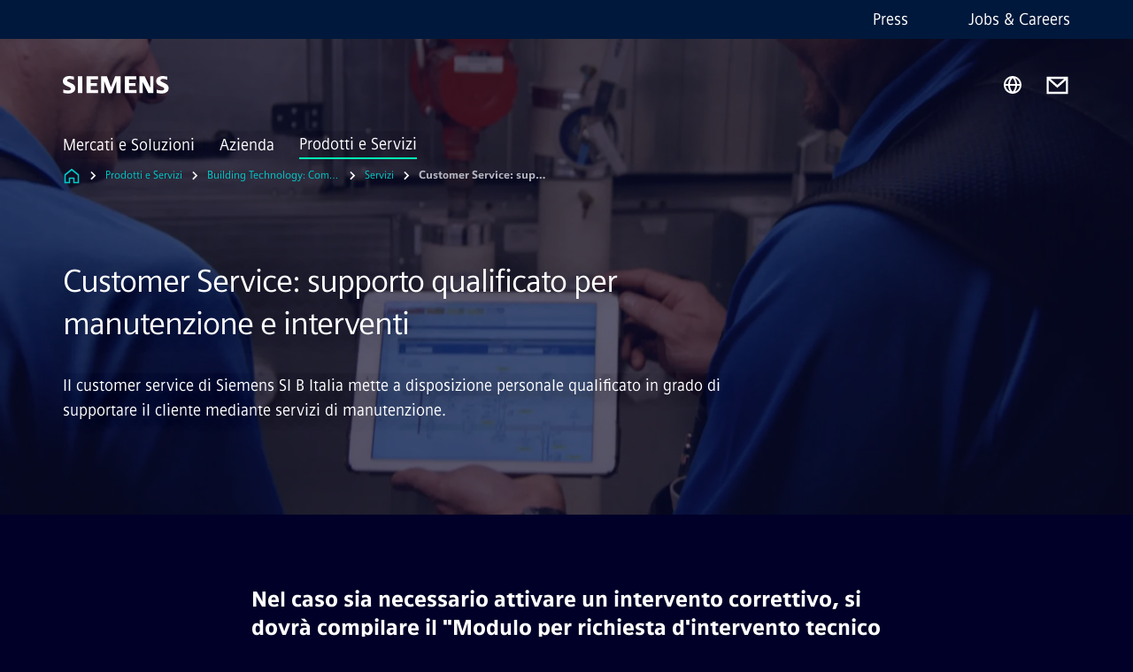

--- FILE ---
content_type: text/html
request_url: https://www.siemens.com/it/it/prodotti/buildingtechnologies/servizi/customer-service.html
body_size: 8300
content:
<!DOCTYPE html>
<html lang='it' dir='ltr'>

  <head>
    <meta charset='utf-8' />
    <link rel="stylesheet" type="text/css" href="/assets/static/onRenderClient.45efb5d4.css"><link rel="stylesheet" type="text/css" href="/assets/static/search.1156d725.css"><link rel="stylesheet" type="text/css" href="/assets/static/StepCarousel.cca2ceee.css"><link rel="stylesheet" type="text/css" href="/assets/static/ResponsiveLayout.7f1d8e7e.css"><link rel="stylesheet" type="text/css" href="/assets/static/Modal.02e7bb2e.css"><link rel="stylesheet" type="text/css" href="/assets/static/ScrollbarShadows.5173f092.css"><link rel="stylesheet" type="text/css" href="/assets/static/use-section-in-viewport.db47ab30.css">
    <link rel="stylesheet" type="text/css" href="/assets/static/StageWrapper.f250b17a.css"><link rel="stylesheet" type="text/css" href="/assets/static/Logo.0c904b93.css"><link rel="stylesheet" type="text/css" href="/assets/static/SearchInput.2865e8cc.css"><link rel="stylesheet" type="text/css" href="/assets/static/Breadcrumbs.3497a2a9.css"><link rel="stylesheet" type="text/css" href="/assets/static/Button.7d9878e9.css"><link rel="stylesheet" type="text/css" href="/assets/static/DefaultPage.ec7bd55c.css"><link rel="preload" href="/assets/static/SectionAnchor.9aae9b0c.css" as="style" type="text/css"><meta name="viewport" content="width=device-width, initial-scale=1, maximum-scale=1, minimum-scale=1, user-scalable=no, viewport-fit=cover" /><meta name='app-revision' content='2025-11-20T10:13:36.000Z - master - 6f77caf' /><meta http-equiv='Cache-Control' content='public, max-age=600, must-revalidate'><link rel="preload" as="image" imagesrcset="https://assets.new.siemens.com/siemens/assets/api/uuid:40a9b596-b37e-4260-8f90-a027d450fafd/width:3840/quality:high/Siemens-SYK-Photos-1.webp 3840w,https://assets.new.siemens.com/siemens/assets/api/uuid:40a9b596-b37e-4260-8f90-a027d450fafd/width:2732/quality:high/Siemens-SYK-Photos-1.webp 2732w,https://assets.new.siemens.com/siemens/assets/api/uuid:40a9b596-b37e-4260-8f90-a027d450fafd/width:2224/quality:high/Siemens-SYK-Photos-1.webp 2224w,https://assets.new.siemens.com/siemens/assets/api/uuid:40a9b596-b37e-4260-8f90-a027d450fafd/width:2048/quality:high/Siemens-SYK-Photos-1.webp 2048w,https://assets.new.siemens.com/siemens/assets/api/uuid:40a9b596-b37e-4260-8f90-a027d450fafd/width:1920/quality:high/Siemens-SYK-Photos-1.webp 1920w,https://assets.new.siemens.com/siemens/assets/api/uuid:40a9b596-b37e-4260-8f90-a027d450fafd/width:1266/quality:high/Siemens-SYK-Photos-1.webp 1266w,https://assets.new.siemens.com/siemens/assets/api/uuid:40a9b596-b37e-4260-8f90-a027d450fafd/width:1125/quality:high/Siemens-SYK-Photos-1.webp 1125w,https://assets.new.siemens.com/siemens/assets/api/uuid:40a9b596-b37e-4260-8f90-a027d450fafd/width:750/quality:high/Siemens-SYK-Photos-1.webp 750w,https://assets.new.siemens.com/siemens/assets/api/uuid:40a9b596-b37e-4260-8f90-a027d450fafd/width:640/quality:high/Siemens-SYK-Photos-1.webp 640w,https://assets.new.siemens.com/siemens/assets/api/uuid:40a9b596-b37e-4260-8f90-a027d450fafd/width:320/quality:high/Siemens-SYK-Photos-1.webp 320w,https://assets.new.siemens.com/siemens/assets/api/uuid:40a9b596-b37e-4260-8f90-a027d450fafd/width:100/quality:low/Siemens-SYK-Photos-1.webp 100w" imagesizes="100vw" fetchpriority="high" /><title>Customer Service Building technologies - Siemens IT</title>
<meta name="dc.date.created" content="2025-09-01T07:03:08.951Z" data-generated="">
<meta name="dc.date.modified" content="2025-10-23T07:11:17.133Z" data-generated="">
<meta name="dc.identifier" content="/content/tenants/siemens-com/it/it_it/product-services/buildingtechnologies/services/customer-service" data-generated="">
<meta name="dc.language" content="it" data-generated="">
<meta name="dc.region" content="it" data-generated="">
<meta name="description" content="Ottieni supporto qualificato con il nostro Customer Service, che garantisce servizi di manutenzione e interventi correttivi per le tue esigenze tecniche." data-generated="">
<meta name="format-detection" content="telephone=no" data-generated="">
<meta name="fragmentUUID" content="siem:LWi8M2aLmPT" data-generated="">
<meta name="google-site-verification" content="Fvc_0K5ODtgQhJnUZsLIdmILnMTt2yNV_oA4xxtDVSw" data-generated="">
<meta name="language" content="it" data-generated="">
<meta name="msapplication-tap-highlight" content="NO" data-generated="">
<meta name="org" content="SI BP" data-generated="">
<meta name="robots" content="index,follow" data-generated="">
<meta name="searchTeaserImage" content="https://assets.new.siemens.com/siemens/assets/api/uuid:40a9b596-b37e-4260-8f90-a027d450fafd/quality:low/width:750/siemens-syk-photos-1.png" data-generated="">
<meta name="searchTitle" content="Customer Service Building technologies" data-generated="">
<meta name="template" content="fw_base-page-template" data-generated="">
<meta name="twitter:card" content="summary_large_image" data-generated="">
<meta name="twitter:description" content="Ottieni supporto qualificato con il nostro Customer Service, che garantisce servizi di manutenzione e interventi correttivi per le tue esigenze tecniche." data-generated="">
<meta name="twitter:image" content="https://assets.new.siemens.com/siemens/assets/api/uuid:40a9b596-b37e-4260-8f90-a027d450fafd/quality:low/width:750/siemens-syk-photos-1.png" data-generated="">
<meta name="twitter:site" content="@Siemens_Italia" data-generated="">
<meta name="twitter:title" content="Customer Service Building technologies" data-generated="">
<meta name="viewport" content="width=device-width, initial-scale=1.0, shrink-to-fit=no" data-generated="">
<meta name="x-ua-compatible" content="ie=edge" data-generated="">
<meta property="og:description" content="Ottieni supporto qualificato con il nostro Customer Service, che garantisce servizi di manutenzione e interventi correttivi per le tue esigenze tecniche." data-generated="">
<meta property="og:image" content="https://assets.new.siemens.com/siemens/assets/api/uuid:40a9b596-b37e-4260-8f90-a027d450fafd/quality:low/width:750/siemens-syk-photos-1.png" data-generated="">
<meta property="og:locale" content="it" data-generated="">
<meta property="og:site_name" content="Siemens" data-generated="">
<meta property="og:title" content="Customer Service Building technologies" data-generated="">
<meta property="og:url" content="https://www.siemens.com/it/it/prodotti/buildingtechnologies/servizi/customer-service.html" data-generated=""><link rel="preconnect" href="https://assets.adobedtm.com" /><link rel="preconnect" href="https://w3.siemens.com" /><link rel="preconnect" href="https://siemens.sc.omtrdc.net" /><link rel="preconnect" href="https://assets.new.siemens.com" /><link rel='preconnect' href='https://api.dc.siemens.com/fluidweb' /><script src='//assets.adobedtm.com/launch-EN94e8a0c1a62247fb92741f83d3ea12b6.min.js'></script><link rel="apple-touch-icon" sizes="180x180" href="https://cdn.c2comms.cloud/images/favicons/1.0/apple-touch-icon.png"><link rel="icon" type="image/png" sizes="32x32" href="https://cdn.c2comms.cloud/images/favicons/1.0/favicon-32x32.png"><link rel="icon" type="image/png" sizes="16x16" href="https://cdn.c2comms.cloud/images/favicons/1.0/favicon-16x16.png"><link rel="manifest" href="https://cdn.c2comms.cloud/images/favicons/1.0/site.webmanifest"><link rel="mask-icon" href="https://cdn.c2comms.cloud/images/favicons/1.0/safari-pinned-tab.svg" color="#5bbad5"><link rel="shortcut icon" href="https://cdn.c2comms.cloud/images/favicons/1.0/favicon.ico"><meta name="msapplication-TileColor" content="#da532c"><meta name="msapplication-config" content="https://cdn.c2comms.cloud/images/favicons/1.0/browserconfig.xml"><meta name="theme-color" content="#ffffff"><script> var _mtm = window._mtm = window._mtm || []; _mtm.push({'mtm.startTime': (new Date().getTime()), 'event': 'mtm.Start'});
      (function() {
        var d=document, g=d.createElement('script'), s=d.getElementsByTagName('script')[0];
        g.async=true; g.src='https://w3.siemens.com/js/container_Rfpo1n9N.js'; s.parentNode.insertBefore(g,s);
      })();
    </script>
  </head>

  <body class='fluidWebRoot'>
    <div id='app'><div class="app"><!--[--><div class="page fluidPage app--componentBelowHeader"><div class="fluidPage__wrapper page__wrapper"><!--[--><header class="header header--hasImageBackground"><ul class="skipLinks" data-ste-element="skip-links"><li><a style="" class="button button--tertiary button--default button--icon button--iconArrowRight button--iconRight button--link skipLinks__skipLink skipLinks__skipLink" data-ste-element href="#main" target="_self"><!--[-->Skip to main content<!--]--></a></li><li><a data-ste-element="inlineLink" class="skipLinks__skipLink inlineLink inlineLink--default skipLinks__skipLink" href="#navigation"><!--[--><!----><!--[--><!--[-->Skip to main navigation<!--]--><!--]--><span class="icon icon__name--chevron-right inlineLink__icon" data-ste-element="icon" style="--icon-color:white;--icon-size:20px;" position="after"></span><!--]--></a></li><li><a data-ste-element="inlineLink" class="skipLinks__skipLink inlineLink inlineLink--default skipLinks__skipLink" href="#footer"><!--[--><!----><!--[--><!--[-->Skip to footer<!--]--><!--]--><span class="icon icon__name--chevron-right inlineLink__icon" data-ste-element="icon" style="--icon-color:white;--icon-size:20px;" position="after"></span><!--]--></a></li></ul><div class="responsiveLayout responsiveLayout--hideOnXsmall responsiveLayout--hideOnSmall header__metaMenu"><!--[--><!----><nav aria-label="Header secondary navigation" class="secondaryNavigation" data-ste-element="secondary-navigation"><!----><ul class="secondaryNavigation__links"><!--[--><li><!--[--><a data-ste-element="metaNavigationLink" class="metaNavigationLink secondaryNavigation__link" href="https://press.siemens.com/it/it" data-v-b19e575c>Press</a><!--]--></li><li><!--[--><a data-ste-element="metaNavigationLink" class="metaNavigationLink secondaryNavigation__link" href="https://www.siemens.com/global/en/company/jobs.html" data-v-b19e575c>Jobs &amp; Careers</a><!--]--></li><!--]--></ul></nav><!--]--></div><div class="header__topBar"><div class="header__logoContainer"><!--[--><!----><div class="logo" data-ste-element="logo"><a class="logo__logo" tabindex="0" title="Siemens" aria-label="Siemens" href="https://www.siemens.com/it/it.html" target="_self"><!--[--><div class="logo__logoSiemens logo__logoSiemens--white"></div><!--]--></a></div><!--]--><!----></div><div class="header__iconsWrapper"><div class="headerSearch" data-ste-element="header-search"><form class="headerSearch__form"><!----><div class="headerSearch__animationWrapper"><div class="responsiveLayout responsiveLayout--hideOnMedium responsiveLayout--hideOnLarge responsiveLayout--hideOnXlarge"><!--[--><button class="headerSearch__icon" type="submit" value="search" aria-label="Ask or search anything…"></button><!--]--></div><div class="responsiveLayout responsiveLayout--hideOnXsmall responsiveLayout--hideOnSmall"><!--[--><div class="submitInput submitInput--normal submitInput--empty headerSearch__inputWrapper" data-ste-element="submitInput"><!--[--><!--]--><input id="submitInput__input" value data-hj-allow aria-controls="suggestionList__undefined" class="headerSearch__input submitInput__input" aria-label="Ask or search anything…" placeholder="Ask or search anything…" size="23" maxlength="2000" type="text"><!--[--><!--]--><button class="submitInput__applyButton submitInput__applyButton--search" aria-label="Ask or search anything…"></button><!--[--><!--]--></div><div style="display:none;" class="headerSearch__dropdown"><div><span class="headerSearch__suggestionAudioHint" aria-live="polite" tabindex="-1">0 suggestions available. Use the up and down arrow keys to navigate.</span><div class="headerSearch__suggestionHeadline" tabindex="-1">Search suggestion</div><ul id="suggestionList__undefined" class="headerSearch__suggestions"><!--[--><!--]--><!--[--><!--]--><!--[--><!--]--></ul></div><!----></div><!--]--></div></div></form></div><!----><!----><div class="header__regionSelectorWrapper"><div class="regionSelector"><button id="meta-nav" class="regionSelector__trigger" data-ste-element="region-selector" aria-label="Region Selector" aria-expanded="false" data-disable-live-translation><div class="responsiveLayout responsiveLayout--hideOnXsmall responsiveLayout--hideOnSmall responsiveLayout--hideOnMedium"><!--[--><span data-disable-live-translation>Italia</span><!--]--></div></button><!----><!----><!----></div></div><a style="" aria-label="Contact us" class="button button--tertiary button--default button--link header__contactUs header__contactUs" data-ste-element href="https://www.siemens.com/it/it/general/contatti.html" target="_self"><!--[--><!--]--></a><!----><div class="header__navigationCloseWrapper"><!----></div><!----></div></div><div class="header__navigationWrapper"><div style="display:none;"><!----></div><nav id="navigation" class="header__navigation" aria-label="Header primary navigation"><!----><div class="responsiveLayout responsiveLayout--hideOnMedium responsiveLayout--hideOnLarge responsiveLayout--hideOnXlarge"><!--[--><ul><div class="header__burgerMenuWrapper"><button id="navigation" class="header__burgerMenu" aria-label="main menu" aria-expanded="false"></button></div></ul><!--]--></div><div class="responsiveLayout responsiveLayout--hideOnXsmall responsiveLayout--hideOnSmall" style="display:contents;"><!--[--><div class="stepCarousel"><ul class="stepCarousel__links"><!--[--><li class="stepCarousel__link"><!--[--><button class="header__firstNaviItem" aria-expanded="false" aria-haspopup="false" aria-live="off">Mercati e Soluzioni</button><!--]--></li><li class="stepCarousel__link"><!--[--><button class="header__firstNaviItem" aria-expanded="false" aria-haspopup="false" aria-live="off">Azienda</button><!--]--></li><li class="stepCarousel__link"><!--[--><button class="header__firstNaviItem header__firstNaviItem--activePath" aria-expanded="false" aria-haspopup="false" aria-live="off">Prodotti e Servizi</button><!--]--></li><!--]--><li><!--[--><!--]--></li></ul><!----><!----></div><!--]--></div></nav></div><!----><!----><!----><!----></header><!----><!--]--><!--[--><!--[--><main id="main" class="contentTree" data-ste-element="content-tree"><div class="contentTree__itemsWrapper"><!--[--><div class="contentTree__item"><!--[--><!--[--><div class="pageSection pageSection__layoutStageFullWidth stage stage--firstStage option--sizeFullscreen stage--backgroundImageVideo" data-test="dads" id="siem:LJzcVvB4LeR" data-anchor="CustomerServicesupportoqualificatopermanutenzioneeinterventi" data-ste-element="stage"><!--[--><!--[--><div class="stage__imageWrapper"><div class="stage__responsiveImage responsiveImage" data-ste-element="responsive-image" style=""><!--[--><picture><!--[--><source data-sizes="auto" type="image/webp" data-srcset="https://assets.new.siemens.com/siemens/assets/api/uuid:40a9b596-b37e-4260-8f90-a027d450fafd/width:3840/quality:high/Siemens-SYK-Photos-1.webp 3840w,https://assets.new.siemens.com/siemens/assets/api/uuid:40a9b596-b37e-4260-8f90-a027d450fafd/width:2732/quality:high/Siemens-SYK-Photos-1.webp 2732w,https://assets.new.siemens.com/siemens/assets/api/uuid:40a9b596-b37e-4260-8f90-a027d450fafd/width:2224/quality:high/Siemens-SYK-Photos-1.webp 2224w,https://assets.new.siemens.com/siemens/assets/api/uuid:40a9b596-b37e-4260-8f90-a027d450fafd/width:2048/quality:high/Siemens-SYK-Photos-1.webp 2048w,https://assets.new.siemens.com/siemens/assets/api/uuid:40a9b596-b37e-4260-8f90-a027d450fafd/width:1920/quality:high/Siemens-SYK-Photos-1.webp 1920w,https://assets.new.siemens.com/siemens/assets/api/uuid:40a9b596-b37e-4260-8f90-a027d450fafd/width:1266/quality:high/Siemens-SYK-Photos-1.webp 1266w,https://assets.new.siemens.com/siemens/assets/api/uuid:40a9b596-b37e-4260-8f90-a027d450fafd/width:1125/quality:high/Siemens-SYK-Photos-1.webp 1125w,https://assets.new.siemens.com/siemens/assets/api/uuid:40a9b596-b37e-4260-8f90-a027d450fafd/width:750/quality:high/Siemens-SYK-Photos-1.webp 750w,https://assets.new.siemens.com/siemens/assets/api/uuid:40a9b596-b37e-4260-8f90-a027d450fafd/width:640/quality:high/Siemens-SYK-Photos-1.webp 640w,https://assets.new.siemens.com/siemens/assets/api/uuid:40a9b596-b37e-4260-8f90-a027d450fafd/width:320/quality:high/Siemens-SYK-Photos-1.webp 320w,https://assets.new.siemens.com/siemens/assets/api/uuid:40a9b596-b37e-4260-8f90-a027d450fafd/width:100/quality:low/Siemens-SYK-Photos-1.webp 100w" data-lowsrc="https://assets.new.siemens.com/siemens/assets/api/uuid:40a9b596-b37e-4260-8f90-a027d450fafd/width:100/quality:low/Siemens-SYK-Photos-1.png"><source data-sizes="auto" data-srcset="https://assets.new.siemens.com/siemens/assets/api/uuid:40a9b596-b37e-4260-8f90-a027d450fafd/width:3840/quality:high/Siemens-SYK-Photos-1.png 3840w,https://assets.new.siemens.com/siemens/assets/api/uuid:40a9b596-b37e-4260-8f90-a027d450fafd/width:2732/quality:high/Siemens-SYK-Photos-1.png 2732w,https://assets.new.siemens.com/siemens/assets/api/uuid:40a9b596-b37e-4260-8f90-a027d450fafd/width:2224/quality:high/Siemens-SYK-Photos-1.png 2224w,https://assets.new.siemens.com/siemens/assets/api/uuid:40a9b596-b37e-4260-8f90-a027d450fafd/width:2048/quality:high/Siemens-SYK-Photos-1.png 2048w,https://assets.new.siemens.com/siemens/assets/api/uuid:40a9b596-b37e-4260-8f90-a027d450fafd/width:1920/quality:high/Siemens-SYK-Photos-1.png 1920w,https://assets.new.siemens.com/siemens/assets/api/uuid:40a9b596-b37e-4260-8f90-a027d450fafd/width:1266/quality:high/Siemens-SYK-Photos-1.png 1266w,https://assets.new.siemens.com/siemens/assets/api/uuid:40a9b596-b37e-4260-8f90-a027d450fafd/width:1125/quality:high/Siemens-SYK-Photos-1.png 1125w,https://assets.new.siemens.com/siemens/assets/api/uuid:40a9b596-b37e-4260-8f90-a027d450fafd/width:750/quality:high/Siemens-SYK-Photos-1.png 750w,https://assets.new.siemens.com/siemens/assets/api/uuid:40a9b596-b37e-4260-8f90-a027d450fafd/width:640/quality:high/Siemens-SYK-Photos-1.png 640w,https://assets.new.siemens.com/siemens/assets/api/uuid:40a9b596-b37e-4260-8f90-a027d450fafd/width:320/quality:high/Siemens-SYK-Photos-1.png 320w,https://assets.new.siemens.com/siemens/assets/api/uuid:40a9b596-b37e-4260-8f90-a027d450fafd/width:100/quality:low/Siemens-SYK-Photos-1.png 100w" data-lowsrc="https://assets.new.siemens.com/siemens/assets/api/uuid:40a9b596-b37e-4260-8f90-a027d450fafd/width:100/quality:low/Siemens-SYK-Photos-1.webp"><!--]--><img data-sizes="auto" alt title class="stage__imageElement lazyload blur-up responsiveImage__blurUp--always" style="" data-src="https://assets.new.siemens.com/siemens/assets/api/uuid:40a9b596-b37e-4260-8f90-a027d450fafd/width:100/quality:low/Siemens-SYK-Photos-1.png"></picture><noscript><picture><!--[--><source type="image/webp" srcset="https://assets.new.siemens.com/siemens/assets/api/uuid:40a9b596-b37e-4260-8f90-a027d450fafd/width:3840/quality:high/Siemens-SYK-Photos-1.webp 3840w,https://assets.new.siemens.com/siemens/assets/api/uuid:40a9b596-b37e-4260-8f90-a027d450fafd/width:2732/quality:high/Siemens-SYK-Photos-1.webp 2732w,https://assets.new.siemens.com/siemens/assets/api/uuid:40a9b596-b37e-4260-8f90-a027d450fafd/width:2224/quality:high/Siemens-SYK-Photos-1.webp 2224w,https://assets.new.siemens.com/siemens/assets/api/uuid:40a9b596-b37e-4260-8f90-a027d450fafd/width:2048/quality:high/Siemens-SYK-Photos-1.webp 2048w,https://assets.new.siemens.com/siemens/assets/api/uuid:40a9b596-b37e-4260-8f90-a027d450fafd/width:1920/quality:high/Siemens-SYK-Photos-1.webp 1920w,https://assets.new.siemens.com/siemens/assets/api/uuid:40a9b596-b37e-4260-8f90-a027d450fafd/width:1266/quality:high/Siemens-SYK-Photos-1.webp 1266w,https://assets.new.siemens.com/siemens/assets/api/uuid:40a9b596-b37e-4260-8f90-a027d450fafd/width:1125/quality:high/Siemens-SYK-Photos-1.webp 1125w,https://assets.new.siemens.com/siemens/assets/api/uuid:40a9b596-b37e-4260-8f90-a027d450fafd/width:750/quality:high/Siemens-SYK-Photos-1.webp 750w,https://assets.new.siemens.com/siemens/assets/api/uuid:40a9b596-b37e-4260-8f90-a027d450fafd/width:640/quality:high/Siemens-SYK-Photos-1.webp 640w,https://assets.new.siemens.com/siemens/assets/api/uuid:40a9b596-b37e-4260-8f90-a027d450fafd/width:320/quality:high/Siemens-SYK-Photos-1.webp 320w,https://assets.new.siemens.com/siemens/assets/api/uuid:40a9b596-b37e-4260-8f90-a027d450fafd/width:100/quality:low/Siemens-SYK-Photos-1.webp 100w"><source srcset="https://assets.new.siemens.com/siemens/assets/api/uuid:40a9b596-b37e-4260-8f90-a027d450fafd/width:3840/quality:high/Siemens-SYK-Photos-1.png 3840w,https://assets.new.siemens.com/siemens/assets/api/uuid:40a9b596-b37e-4260-8f90-a027d450fafd/width:2732/quality:high/Siemens-SYK-Photos-1.png 2732w,https://assets.new.siemens.com/siemens/assets/api/uuid:40a9b596-b37e-4260-8f90-a027d450fafd/width:2224/quality:high/Siemens-SYK-Photos-1.png 2224w,https://assets.new.siemens.com/siemens/assets/api/uuid:40a9b596-b37e-4260-8f90-a027d450fafd/width:2048/quality:high/Siemens-SYK-Photos-1.png 2048w,https://assets.new.siemens.com/siemens/assets/api/uuid:40a9b596-b37e-4260-8f90-a027d450fafd/width:1920/quality:high/Siemens-SYK-Photos-1.png 1920w,https://assets.new.siemens.com/siemens/assets/api/uuid:40a9b596-b37e-4260-8f90-a027d450fafd/width:1266/quality:high/Siemens-SYK-Photos-1.png 1266w,https://assets.new.siemens.com/siemens/assets/api/uuid:40a9b596-b37e-4260-8f90-a027d450fafd/width:1125/quality:high/Siemens-SYK-Photos-1.png 1125w,https://assets.new.siemens.com/siemens/assets/api/uuid:40a9b596-b37e-4260-8f90-a027d450fafd/width:750/quality:high/Siemens-SYK-Photos-1.png 750w,https://assets.new.siemens.com/siemens/assets/api/uuid:40a9b596-b37e-4260-8f90-a027d450fafd/width:640/quality:high/Siemens-SYK-Photos-1.png 640w,https://assets.new.siemens.com/siemens/assets/api/uuid:40a9b596-b37e-4260-8f90-a027d450fafd/width:320/quality:high/Siemens-SYK-Photos-1.png 320w,https://assets.new.siemens.com/siemens/assets/api/uuid:40a9b596-b37e-4260-8f90-a027d450fafd/width:100/quality:low/Siemens-SYK-Photos-1.png 100w"><!--]--><img alt title loading="lazy" class="stage__imageElement" style="" src="https://assets.new.siemens.com/siemens/assets/api/uuid:40a9b596-b37e-4260-8f90-a027d450fafd/width:100/quality:low/Siemens-SYK-Photos-1.png"></picture></noscript><!--]--><!----></div><!----></div><div class="stage__content"><div class="stage__headerContainer"><!----><h1 class="stage__header"><span>Customer Service: supporto qualificato per manutenzione e interventi</span></h1></div><div class="responsiveLayout"><!--[--><div class="stage__description"><div class="stage__text"><html><head></head><body><p dir="ltr"><span>Il customer service di Siemens SI B Italia mette a disposizione personale qualificato in grado di supportare il cliente mediante servizi di manutenzione.</span></p></body></html></div><!----><div class="stage__buttonsContainer"><!----></div></div><!----><!--]--></div></div><!----><!----><!--]--><!--]--></div><!----><!--]--><!----><!----><!--]--></div><div class="contentTree__item"><!----></div><div class="contentTree__item"><!----></div><!--]--><div class="contentTree__item"><!----></div></div></main><!--]--><!--]--></div><!----><!----><div class="page__backToTopButtonContainer"><!----></div><footer id="footer" class="footer" data-ste-element="footer"><!--[--><!--[--><ul class="footer__footerLinksWrapper footer__footerLinksWrapper--flexEnd"><!--[--><li class="footer__footerLinksItem"><a class="footerLink footer__footerLink" data-ste-element="footerLink" href="https://www.siemens.com/global/en/general/legal.html" data-v-774b2169><!--[-->Informazioni Corporate<!--]--></a></li><li class="footer__footerLinksItem"><a class="footerLink footer__footerLink" data-ste-element="footerLink" href="https://www.siemens.com/global/en/general/privacy-notice.html" data-v-774b2169><!--[-->Privacy<!--]--></a></li><li class="footer__footerLinksItem"><a class="footerLink footer__footerLink" data-ste-element="footerLink" href="https://www.siemens.com/global/en/general/cookie-notice.html" data-v-774b2169><!--[-->Cookie Notice<!--]--></a></li><li class="footer__footerLinksItem"><a class="footerLink footer__footerLink" data-ste-element="footerLink" href="https://www.siemens.com/global/en/general/terms-of-use.html" data-v-774b2169><!--[-->Licenza d’uso<!--]--></a></li><li class="footer__footerLinksItem"><a class="footerLink footer__footerLink" data-ste-element="footerLink" href="https://www.siemens.com/global/en/company/about/compliance/reporting-channels.html" data-v-774b2169><!--[-->Whistleblowing<!--]--></a></li><li class="footer__footerLinksItem"><a class="footerLink footer__footerLink" data-ste-element="footerLink" href="https://www.siemens.com/global/en/general/digital-id.html" data-v-774b2169><!--[-->Digital ID<!--]--></a></li><!--]--></ul><!--]--><!--[--><!----><!--]--><!--[--><div class="footer__copyrightWrapper"><span class="footer__copyright">© Siemens 1996 - 2025</span></div><!--]--><!--[--><div class="footer__socialMedia__wrapper"><div class="logo_wrapper"><div id="logo" class="logo"><a class="logo__logo" href="https://www.siemens.com/global/en.html" tabindex="0" title="Siemens" aria-label="Siemens" style="" target="_blank"><div class="logo__logoSiemens"></div></a></div><!----></div><ul class="footer__socialMedia_links"><!--[--><li><a aria-label="TWITTER" href="https://twitter.com/Siemens_Italia" class="footer__socialMediaItem" rel="noopener noreferrer" target="_blank"><span class="icon icon__name--twitter" data-ste-element="icon" style="--icon-color:white;--icon-size:24px;"></span></a></li><li><a aria-label="LINKEDIN" href="https://www.linkedin.com/company/siemens" class="footer__socialMediaItem" rel="noopener noreferrer" target="_blank"><span class="icon icon__name--linkedin" data-ste-element="icon" style="--icon-color:white;--icon-size:24px;"></span></a></li><li><a aria-label="FACEBOOK" href="https://www.facebook.com/SiemensItalia/" class="footer__socialMediaItem" rel="noopener noreferrer" target="_blank"><span class="icon icon__name--facebook" data-ste-element="icon" style="--icon-color:white;--icon-size:24px;"></span></a></li><li><a aria-label="YOUTUBE" href="https://www.youtube.com/user/Siemens" class="footer__socialMediaItem" rel="noopener noreferrer" target="_blank"><span class="icon icon__name--youtube" data-ste-element="icon" style="--icon-color:white;--icon-size:24px;"></span></a></li><!--]--></ul></div><!--]--><!--]--></footer></div><!--]--></div></div>
    <link rel="modulepreload" href="/assets/js/ResponsiveImage-440f251c.js" as="script" type="text/javascript"><link rel="modulepreload" href="/assets/js/PageSection-a3cc87c7.js" as="script" type="text/javascript"><link rel="modulepreload" href="/assets/js/StageWrapper.vue_vue_type_script_setup_true_lang-f9fdb537.js" as="script" type="text/javascript"><link rel="modulepreload" href="/assets/js/StageWrapper-2ab0fcbd.js" as="script" type="text/javascript"><link rel="modulepreload" href="/assets/js/Button-54bae0bc.js" as="script" type="text/javascript"><link rel="modulepreload" href="/assets/js/DefaultPage-fc7114f0.js" as="script" type="text/javascript"><link rel="modulepreload" href="/assets/js/SectionAnchor-ac5744a5.js" as="script" type="text/javascript"><script>"use strict";(()=>{var{replace:s}="",g=/&(?:amp|#38|lt|#60|gt|#62|apos|#39|quot|#34);/g;var l={"&amp;":"&","&#38;":"&","&lt;":"<","&#60;":"<","&gt;":">","&#62;":">","&apos;":"'","&#39;":"'","&quot;":'"',"&#34;":'"'},p=e=>l[e],n=e=>s.call(e,g,p);var o={A:"groupA",B:"groupB"};var t={BAD_REQUEST:400,INTERNAL_SERVER_ERROR:500,NOT_FOUND:404,TEMPORARY_REDIRECT:307,UNARHORIZED:401},c={[t.TEMPORARY_REDIRECT]:{code:t.BAD_REQUEST,message:"Method and body not changed.",title:"Temporary Redirect"},[t.BAD_REQUEST]:{code:t.BAD_REQUEST,title:"Bad request"},[t.UNARHORIZED]:{code:t.UNARHORIZED,title:"Unauthorized"},[t.NOT_FOUND]:{code:t.NOT_FOUND,message:"This page could not be found.",title:"Page Not Found"},[t.INTERNAL_SERVER_ERROR]:{code:t.INTERNAL_SERVER_ERROR,message:"Internal Server Error",title:"Something went wrong."}};var r=(e,a)=>{if(!a)return;if(a==="main"){e.abtest=o.A;return}e.abtest=o.B,e.path=e.path.replace(/(.*)-b\.html$/,"$1.html")};window.siemens={datalayer:JSON.parse(n(`{\&quot;activateStream\&quot;:false,\&quot;companyName\&quot;:\&quot;Siemens\&quot;,\&quot;component\&quot;:{},\&quot;copyright\&quot;:\&quot;© Siemens 1996 - 2025\&quot;,\&quot;dateFormat\&quot;:\&quot;MMM d, yyyy\&quot;,\&quot;dateFormatWithoutYear\&quot;:\&quot;MMM d\&quot;,\&quot;designVariant\&quot;:\&quot;dark\&quot;,\&quot;floatingConversionButtonLabel\&quot;:\&quot;\&quot;,\&quot;floatingConversionButtonLink\&quot;:\&quot;\&quot;,\&quot;footerLinks\&quot;:[{\&quot;text\&quot;:\&quot;Informazioni Corporate\&quot;,\&quot;url\&quot;:\&quot;https://www.siemens.com/global/en/general/legal.html\&quot;,\&quot;target\&quot;:\&quot;sametab\&quot;},{\&quot;text\&quot;:\&quot;Privacy\&quot;,\&quot;url\&quot;:\&quot;https://www.siemens.com/global/en/general/privacy-notice.html\&quot;,\&quot;target\&quot;:\&quot;sametab\&quot;},{\&quot;text\&quot;:\&quot;Cookie Notice\&quot;,\&quot;url\&quot;:\&quot;https://www.siemens.com/global/en/general/cookie-notice.html\&quot;,\&quot;target\&quot;:\&quot;sametab\&quot;},{\&quot;text\&quot;:\&quot;Licenza d’uso\&quot;,\&quot;url\&quot;:\&quot;https://www.siemens.com/global/en/general/terms-of-use.html\&quot;,\&quot;target\&quot;:\&quot;sametab\&quot;},{\&quot;text\&quot;:\&quot;Whistleblowing\&quot;,\&quot;url\&quot;:\&quot;https://www.siemens.com/global/en/company/about/compliance/reporting-channels.html\&quot;,\&quot;target\&quot;:\&quot;sametab\&quot;},{\&quot;text\&quot;:\&quot;Digital ID\&quot;,\&quot;url\&quot;:\&quot;https://www.siemens.com/global/en/general/digital-id.html\&quot;,\&quot;target\&quot;:\&quot;sametab\&quot;}],\&quot;headerLinks\&quot;:[{\&quot;text\&quot;:\&quot;Press\&quot;,\&quot;url\&quot;:\&quot;https://press.siemens.com/it/it\&quot;,\&quot;target\&quot;:\&quot;sametab\&quot;},{\&quot;text\&quot;:\&quot;Jobs &amp; Careers\&quot;,\&quot;url\&quot;:\&quot;https://www.siemens.com/global/en/company/jobs.html\&quot;,\&quot;target\&quot;:\&quot;sametab\&quot;}],\&quot;isBusinessLinksDeactivated\&quot;:true,\&quot;jquery\&quot;:false,\&quot;language\&quot;:\&quot;it\&quot;,\&quot;navRegion\&quot;:\&quot;it\&quot;,\&quot;navigation\&quot;:{\&quot;continent\&quot;:\&quot;world\&quot;,\&quot;inPageNavigation\&quot;:{\&quot;enabled\&quot;:false},\&quot;navTitle\&quot;:\&quot;Customer Service: supporto qualificato per manutenzione e interventi\&quot;,\&quot;navText\&quot;:\&quot;Customer Service Building technologies\&quot;,\&quot;hideInNav\&quot;:false,\&quot;showInBread\&quot;:true,\&quot;linkUrl\&quot;:\&quot;https://www.siemens.com/it/it/prodotti/buildingtechnologies/servizi/customer-service.html\&quot;,\&quot;alias\&quot;:\&quot;customer-service\&quot;,\&quot;rank\&quot;:70,\&quot;orderedRankedPageIds\&quot;:[\&quot;siem:7JRJsQLkjat\&quot;,\&quot;siem:Kh15hkcrueC\&quot;,\&quot;siem:80uIhScd60E\&quot;,\&quot;siem:sQSorgVf0bS\&quot;,\&quot;siem:tyIx9BJgYJb\&quot;,\&quot;siem:FHxTY3xDspk\&quot;,\&quot;siem:LWi8M2aLmPT\&quot;]},\&quot;pagePath\&quot;:\&quot;/it/it/prodotti/buildingtechnologies/servizi/customer-service.html\&quot;,\&quot;pageStructure\&quot;:[\&quot;siem:LJzcVvB4LeR\&quot;,\&quot;siem:QVf2WdCWuSb\&quot;,\&quot;siem:erQZ8CDb9Pe\&quot;],\&quot;pageTitle\&quot;:\&quot;Customer Service Building technologies - Siemens IT\&quot;,\&quot;snapScroll\&quot;:false,\&quot;socialChannels\&quot;:[{\&quot;label\&quot;:\&quot;TWITTER\&quot;,\&quot;url\&quot;:\&quot;https://twitter.com/Siemens_Italia\&quot;,\&quot;type\&quot;:\&quot;twitter\&quot;},{\&quot;label\&quot;:\&quot;LINKEDIN\&quot;,\&quot;url\&quot;:\&quot;https://www.linkedin.com/company/siemens\&quot;,\&quot;type\&quot;:\&quot;linkedin\&quot;},{\&quot;label\&quot;:\&quot;FACEBOOK\&quot;,\&quot;url\&quot;:\&quot;https://www.facebook.com/SiemensItalia/\&quot;,\&quot;type\&quot;:\&quot;facebook\&quot;},{\&quot;label\&quot;:\&quot;YOUTUBE\&quot;,\&quot;url\&quot;:\&quot;https://www.youtube.com/user/Siemens\&quot;,\&quot;type\&quot;:\&quot;youtube\&quot;}],\&quot;tagsearchEnableRelatedTags\&quot;:false,\&quot;tagsearchShowRecommendations\&quot;:false,\&quot;tagsearchTags\&quot;:[],\&quot;topics\&quot;:[],\&quot;urlParams\&quot;:[],\&quot;useLazyload\&quot;:false}`)),pageConfiguration:JSON.parse(n(`{\&quot;path\&quot;:\&quot;/it/it/prodotti/buildingtechnologies/servizi/customer-service.html\&quot;,\&quot;floatingConversionButtonLabel\&quot;:\&quot;\&quot;,\&quot;floatingConversionButtonLink\&quot;:\&quot;\&quot;,\&quot;floatingConversionButtonLinkTarget\&quot;:\&quot;sametab\&quot;,\&quot;dateFormat\&quot;:\&quot;MMM d, yyyy\&quot;,\&quot;dateFormatWithoutYear\&quot;:\&quot;MMM d\&quot;,\&quot;pageStructure\&quot;:[\&quot;siem:LJzcVvB4LeR\&quot;,\&quot;siem:QVf2WdCWuSb\&quot;,\&quot;siem:erQZ8CDb9Pe\&quot;],\&quot;tagsearchTags\&quot;:[],\&quot;companyName\&quot;:\&quot;Siemens\&quot;,\&quot;copyRight\&quot;:\&quot;© Siemens 1996 - 2025\&quot;,\&quot;socialChannels\&quot;:[{\&quot;label\&quot;:\&quot;TWITTER\&quot;,\&quot;url\&quot;:\&quot;https://twitter.com/Siemens_Italia\&quot;,\&quot;type\&quot;:\&quot;twitter\&quot;},{\&quot;label\&quot;:\&quot;LINKEDIN\&quot;,\&quot;url\&quot;:\&quot;https://www.linkedin.com/company/siemens\&quot;,\&quot;type\&quot;:\&quot;linkedin\&quot;},{\&quot;label\&quot;:\&quot;FACEBOOK\&quot;,\&quot;url\&quot;:\&quot;https://www.facebook.com/SiemensItalia/\&quot;,\&quot;type\&quot;:\&quot;facebook\&quot;},{\&quot;label\&quot;:\&quot;YOUTUBE\&quot;,\&quot;url\&quot;:\&quot;https://www.youtube.com/user/Siemens\&quot;,\&quot;type\&quot;:\&quot;youtube\&quot;}],\&quot;footerLinks\&quot;:[{\&quot;text\&quot;:\&quot;Informazioni Corporate\&quot;,\&quot;url\&quot;:\&quot;https://www.siemens.com/global/en/general/legal.html\&quot;,\&quot;target\&quot;:\&quot;sametab\&quot;},{\&quot;text\&quot;:\&quot;Privacy\&quot;,\&quot;url\&quot;:\&quot;https://www.siemens.com/global/en/general/privacy-notice.html\&quot;,\&quot;target\&quot;:\&quot;sametab\&quot;},{\&quot;text\&quot;:\&quot;Cookie Notice\&quot;,\&quot;url\&quot;:\&quot;https://www.siemens.com/global/en/general/cookie-notice.html\&quot;,\&quot;target\&quot;:\&quot;sametab\&quot;},{\&quot;text\&quot;:\&quot;Licenza d’uso\&quot;,\&quot;url\&quot;:\&quot;https://www.siemens.com/global/en/general/terms-of-use.html\&quot;,\&quot;target\&quot;:\&quot;sametab\&quot;},{\&quot;text\&quot;:\&quot;Whistleblowing\&quot;,\&quot;url\&quot;:\&quot;https://www.siemens.com/global/en/company/about/compliance/reporting-channels.html\&quot;,\&quot;target\&quot;:\&quot;sametab\&quot;},{\&quot;text\&quot;:\&quot;Digital ID\&quot;,\&quot;url\&quot;:\&quot;https://www.siemens.com/global/en/general/digital-id.html\&quot;,\&quot;target\&quot;:\&quot;sametab\&quot;}],\&quot;headerLinks\&quot;:[{\&quot;text\&quot;:\&quot;Press\&quot;,\&quot;url\&quot;:\&quot;https://press.siemens.com/it/it\&quot;,\&quot;target\&quot;:\&quot;sametab\&quot;},{\&quot;text\&quot;:\&quot;Jobs &amp; Careers\&quot;,\&quot;url\&quot;:\&quot;https://www.siemens.com/global/en/company/jobs.html\&quot;,\&quot;target\&quot;:\&quot;sametab\&quot;}],\&quot;headerContactUsButtonLink\&quot;:\&quot;https://www.siemens.com/it/it/general/contatti.html\&quot;,\&quot;language\&quot;:\&quot;it\&quot;,\&quot;designVariant\&quot;:\&quot;dark\&quot;,\&quot;liveTranslation\&quot;:false,\&quot;analyticsPageTitle\&quot;:\&quot;Customer Service: supporto qualificato per manutenzione e interventi\&quot;,\&quot;authorOrg\&quot;:\&quot;SI BP\&quot;,\&quot;authorUrl\&quot;:\&quot;/cms/content-entries/smartPageModel?id=68539d4c92340d000906c33b%230014&amp;folderId=68539bf4c04f240009521dac%230001\&quot;,\&quot;dateCreated\&quot;:\&quot;2022-11-16T16:17:06.102Z\&quot;,\&quot;dateModified\&quot;:\&quot;2025-10-23T07:11:17.133Z\&quot;,\&quot;datePublished\&quot;:\&quot;2025-10-23T07:11:17.133Z\&quot;,\&quot;fragment_uuid\&quot;:\&quot;siem:LWi8M2aLmPT\&quot;,\&quot;ownerOrg\&quot;:\&quot;SI BP\&quot;,\&quot;pageTitle\&quot;:\&quot;Customer Service Building technologies - Siemens IT\&quot;,\&quot;metaData\&quot;:[\&quot;og:site_name=Siemens\&quot;,\&quot;og:image=https://assets.new.siemens.com/siemens/assets/api/uuid:40a9b596-b37e-4260-8f90-a027d450fafd/quality:low/width:750/siemens-syk-photos-1.png\&quot;,\&quot;og:title=Customer Service Building technologies\&quot;,\&quot;og:url=https://www.siemens.com/it/it/prodotti/buildingtechnologies/servizi/customer-service.html\&quot;,\&quot;og:description=Ottieni supporto qualificato con il nostro Customer Service, che garantisce servizi di manutenzione e interventi correttivi per le tue esigenze tecniche.\&quot;,\&quot;format-detection=telephone=no\&quot;,\&quot;msapplication-tap-highlight=NO\&quot;,\&quot;viewport=width=device-width, initial-scale=1.0, shrink-to-fit=no\&quot;,\&quot;x-ua-compatible=ie=edge\&quot;,\&quot;twitter:card=summary_large_image\&quot;,\&quot;template=fw_base-page-template\&quot;,\&quot;fragmentUUID=siem:LWi8M2aLmPT\&quot;,\&quot;org=SI BP\&quot;,\&quot;searchTitle=Customer Service Building technologies\&quot;,\&quot;twitter:site=@Siemens_Italia\&quot;,\&quot;twitter:image=https://assets.new.siemens.com/siemens/assets/api/uuid:40a9b596-b37e-4260-8f90-a027d450fafd/quality:low/width:750/siemens-syk-photos-1.png\&quot;,\&quot;twitter:title=Customer Service Building technologies\&quot;,\&quot;robots=index,follow\&quot;,\&quot;description=Ottieni supporto qualificato con il nostro Customer Service, che garantisce servizi di manutenzione e interventi correttivi per le tue esigenze tecniche.\&quot;,\&quot;dc.date.modified=2025-10-23T07:11:17.133Z\&quot;,\&quot;dc.identifier=/content/tenants/siemens-com/it/it_it/product-services/buildingtechnologies/services/customer-service\&quot;,\&quot;google-site-verification=Fvc_0K5ODtgQhJnUZsLIdmILnMTt2yNV_oA4xxtDVSw\&quot;,\&quot;searchTeaserImage=https://assets.new.siemens.com/siemens/assets/api/uuid:40a9b596-b37e-4260-8f90-a027d450fafd/quality:low/width:750/siemens-syk-photos-1.png\&quot;,\&quot;twitter:description=Ottieni supporto qualificato con il nostro Customer Service, che garantisce servizi di manutenzione e interventi correttivi per le tue esigenze tecniche.\&quot;,\&quot;dc.date.created=2025-09-01T07:03:08.951Z\&quot;,\&quot;dc.language=it\&quot;,\&quot;language=it\&quot;,\&quot;dc.region=it\&quot;,\&quot;og:locale=it\&quot;],\&quot;linkData\&quot;:[],\&quot;pageVersion\&quot;:\&quot;68539d4c92340d000906c33b#0014\&quot;,\&quot;systemURL\&quot;:\&quot;/content/tenants/siemens-com/it/it_it/product-services/buildingtechnologies/services/customer-service\&quot;,\&quot;schemaType\&quot;:null,\&quot;navigation\&quot;:{\&quot;continent\&quot;:\&quot;world\&quot;,\&quot;inPageNavigation\&quot;:{\&quot;enabled\&quot;:false},\&quot;navTitle\&quot;:\&quot;Customer Service: supporto qualificato per manutenzione e interventi\&quot;,\&quot;navText\&quot;:\&quot;Customer Service Building technologies\&quot;,\&quot;hideInNav\&quot;:false,\&quot;showInBread\&quot;:true,\&quot;linkUrl\&quot;:\&quot;https://www.siemens.com/it/it/prodotti/buildingtechnologies/servizi/customer-service.html\&quot;,\&quot;alias\&quot;:\&quot;customer-service\&quot;,\&quot;rank\&quot;:70,\&quot;orderedRankedPageIds\&quot;:[\&quot;siem:7JRJsQLkjat\&quot;,\&quot;siem:Kh15hkcrueC\&quot;,\&quot;siem:80uIhScd60E\&quot;,\&quot;siem:sQSorgVf0bS\&quot;,\&quot;siem:tyIx9BJgYJb\&quot;,\&quot;siem:FHxTY3xDspk\&quot;,\&quot;siem:LWi8M2aLmPT\&quot;]},\&quot;navRegion\&quot;:\&quot;it\&quot;,\&quot;topics\&quot;:[],\&quot;tenant\&quot;:\&quot;SIEMENS_COM\&quot;,\&quot;domain\&quot;:\&quot;COM\&quot;}`)),pageReady:!1};window.siemens.datalayer.page=window.siemens.pageConfiguration;var i;try{i=__X_AB_TEST__}catch{}finally{r(window.siemens.pageConfiguration,i)}})();
</script><script src="//w3.siemens.com/ote/ote_config.js"></script><script src="//w3.siemens.com/ote/aem/ote.js"></script><script type='module' src='/assets/js/usercentrics/siemens-usercentrics-581b5ec2.js'></script><script>    
    var client = new XMLHttpRequest();
    client.open('HEAD', window.location.href);
    client.onreadystatechange = function() {
	    if (this.readyState === client.HEADERS_RECEIVED) {
		    const abtest = client.getResponseHeader("X-Ab-Test");
		    if (abtest === 'main') {
			    siemens.datalayer.page.abtest = "groupA";
		    } else if (abtest === 'experiment') {
			siemens.datalayer.page.path = window.location.pathname;
			siemens.datalayer.page.abtest = "groupB";
		    }
        }
    };
    client.send();

</script>
<script>    
  (function () {
    var trackingTimer = setInterval(function () {
      var visitorApiIndex = 2;

      function checkConditions() {
        return typeof window.s_c_il !== "undefined"
          && window.s_c_il.length > visitorApiIndex
          && typeof window.s_c_il[visitorApiIndex] !== "undefined"
          && typeof window.s_c_il[visitorApiIndex].getMarketingCloudVisitorID !== "undefined"
          && window.s_c_il[visitorApiIndex].getMarketingCloudVisitorID() !== ""
          && siemens.datalayer.page.fragment_uuid
          && siemens.datalayer.page.path;
      }

      function callApi(trackQuery) {
        // Replaced jQuery AJAX with native fetch API
        fetch("https://api.dc.siemens.com/fluidweb", {
          method: "POST",
          headers: {
            "Content-Type": "application/json"
          },
          body: JSON.stringify(trackQuery)
        }).catch((error) => {
          console.error("Error sending tracking request:", error);
        });
      }

      function buildTrackQuery(userId, itemId, pagePath) {
        return {
          query: `{trackEvent (userId: "${userId}", itemId: "${itemId}", pagePath: "${pagePath}", eventType: "pageview", eventValue: 0.5, sessionId: "${userId}") }`
        };
      }

      if (checkConditions()) {
        clearInterval(trackingTimer);
        setTimeout(function () {
          var userId = window.s_c_il[visitorApiIndex].getMarketingCloudVisitorID();
          var itemId = siemens.datalayer.page.fragment_uuid;
          var pagePath = siemens.datalayer.page.path;

          var trackQuery = buildTrackQuery(userId, itemId, pagePath);

          callApi(trackQuery);
        }, 1000);
      }
    }, 250);
  })();
</script>
    <noscript aria-hidden='true'>
      <strong>
        We're sorry but the new Siemens doesn't work properly without JavaScript
        enabled. Please enable it to continue.
      </strong>
    </noscript>
    <script id="vike_pageContext" type="application/json">{"analyticsPageTitle":"!undefined","apolloState":{"globalsearch":{},"defaultClient":{"ROOT_QUERY":{"__typename":"Query","fluidFragments({\"filter\":{\"AND\":{\"AND\":{\"OR\":[{\"fluidFragmentsFilter\":{\"uuid\":\"siem:LJzcVvB4LeR\"}}],\"fluidFragmentsFilter\":[{\"category\":[\"APPLICATION\",\"CONTENT_GALLERY\",\"CONTENT_SEARCH\",\"FORM\",\"INTRO\",\"MEDIA_GALLERY\",\"MEDIA_RICHTEXT\",\"QUOTE\",\"SECTION\",\"SOLUTION_ADVISOR\",\"SPLIT_CONTAINER\",\"STAGE\",\"TABLE\",\"TEASER\"]}]}}}})":{"__typename":"FluidFragmentResults","fluidFragments":[{"__typename":"FluidFragment","category":"STAGE","uuid":"siem:LJzcVvB4LeR","metadata":{"__typename":"FluidFragmentStageMetadata","context":[],"country":["it"],"language":"it","lastIndexed":"2025-10-23T07:11:17.133Z","tags":[],"topics":[],"headline":"","subheadline":"","title":"Customer Service: supporto qualificato per manutenzione e interventi","description":"\u003cp dir=\"ltr\">\u003cspan >Il customer service di Siemens SI B Italia mette a disposizione personale qualificato in grado di supportare il cliente mediante servizi di manutenzione.\u003c/span>\u003c/p>","url":"","layout":"backgroundImageVideo","metaProperties":{"__typename":"FluidFragmentMetaProperties","buttonLabel":null},"media":[{"__typename":"FluidImage","description":"","title":"","orientation":"landscape","ratio":"518:291","downloadUrl":"https://assets.new.siemens.com/siemens/assets/api/uuid:40a9b596-b37e-4260-8f90-a027d450fafd/operation:download/Siemens-SYK-Photos-1.png","seoName":"","hotspots":[],"renditions({\"transform\":[{\"quality\":\"HIGH\",\"width\":3840},{\"quality\":\"HIGH\",\"width\":2732},{\"quality\":\"HIGH\",\"width\":2224},{\"quality\":\"HIGH\",\"width\":2048},{\"quality\":\"HIGH\",\"width\":1920},{\"quality\":\"HIGH\",\"width\":1266},{\"quality\":\"HIGH\",\"width\":1125},{\"quality\":\"HIGH\",\"width\":750},{\"quality\":\"HIGH\",\"width\":640},{\"quality\":\"HIGH\",\"width\":320},{\"quality\":\"LOW\",\"width\":100}]})":[{"__typename":"Rendition","url":"https://assets.new.siemens.com/siemens/assets/api/uuid:40a9b596-b37e-4260-8f90-a027d450fafd/width:3840/quality:high/Siemens-SYK-Photos-1.png"},{"__typename":"Rendition","url":"https://assets.new.siemens.com/siemens/assets/api/uuid:40a9b596-b37e-4260-8f90-a027d450fafd/width:2732/quality:high/Siemens-SYK-Photos-1.png"},{"__typename":"Rendition","url":"https://assets.new.siemens.com/siemens/assets/api/uuid:40a9b596-b37e-4260-8f90-a027d450fafd/width:2224/quality:high/Siemens-SYK-Photos-1.png"},{"__typename":"Rendition","url":"https://assets.new.siemens.com/siemens/assets/api/uuid:40a9b596-b37e-4260-8f90-a027d450fafd/width:2048/quality:high/Siemens-SYK-Photos-1.png"},{"__typename":"Rendition","url":"https://assets.new.siemens.com/siemens/assets/api/uuid:40a9b596-b37e-4260-8f90-a027d450fafd/width:1920/quality:high/Siemens-SYK-Photos-1.png"},{"__typename":"Rendition","url":"https://assets.new.siemens.com/siemens/assets/api/uuid:40a9b596-b37e-4260-8f90-a027d450fafd/width:1266/quality:high/Siemens-SYK-Photos-1.png"},{"__typename":"Rendition","url":"https://assets.new.siemens.com/siemens/assets/api/uuid:40a9b596-b37e-4260-8f90-a027d450fafd/width:1125/quality:high/Siemens-SYK-Photos-1.png"},{"__typename":"Rendition","url":"https://assets.new.siemens.com/siemens/assets/api/uuid:40a9b596-b37e-4260-8f90-a027d450fafd/width:750/quality:high/Siemens-SYK-Photos-1.png"},{"__typename":"Rendition","url":"https://assets.new.siemens.com/siemens/assets/api/uuid:40a9b596-b37e-4260-8f90-a027d450fafd/width:640/quality:high/Siemens-SYK-Photos-1.png"},{"__typename":"Rendition","url":"https://assets.new.siemens.com/siemens/assets/api/uuid:40a9b596-b37e-4260-8f90-a027d450fafd/width:320/quality:high/Siemens-SYK-Photos-1.png"},{"__typename":"Rendition","url":"https://assets.new.siemens.com/siemens/assets/api/uuid:40a9b596-b37e-4260-8f90-a027d450fafd/width:100/quality:low/Siemens-SYK-Photos-1.png"}]}],"visualTags":[],"visualTagsItems":null,"useAssets":false,"numberOfToplineTags":0,"secondaryButton":null}}],"count":1}}}},"customPageContext":"!undefined","deploymentConfig":{"ADYEN_CLIENT_KEY":"test_WMN7GLBS7BDDTC46PTBSBKMQNYX67JMK","ADYEN_ENVIRONMENT":"test","BRIGHTCOVE_ACCOUNT":"1813624294001","BRIGHTCOVE_PLAYER":"VMi7Ptd8P","CAPTCHA_KEY":"6Ld8me0UAAAAALJ2ka1shFDKmr_lcqLGVhiEYMyD","CART_TARGET":"https://xcelerator.siemens.com/global/en/cart.html","COMMS_CLOUD_ANALYTICS":"https://w3.siemens.com/js/container_Rfpo1n9N.js","DEX_API":"https://commerce-api.c2comms.cloud/dex-services/","DEX_IMAGE_TENANT":"/content/dam/siemens/products/marketplace/ecbe-products-new","DPM_HTTP":"https://exports.dps-registry.dc.siemens.com/dpm-export.json","ELOQUA_FORM_RENDERER_HTTP":"https://profiles.siemens.com/pub/v3/forms.js","ENABLE_FRAGMENT_PREVIEW":false,"FONT_VM_TEST_ENABLED":true,"HEADER_SEARCH_URL":"/global/en/search.html","INTEROPS_API":"https://public-apim.siemens.com/c00107-interop/api/v1/","MICROSOFT_FORM_API_ID":"https://public-eur.mkt.dynamics.com/api/v1.0/orgs/fbb5a5ca-32e4-41b4-b5eb-6f93ee4bf56a/","MICROSOFT_FORM_CACHED_URL":"https://assets-eur.mkt.dynamics.com/fbb5a5ca-32e4-41b4-b5eb-6f93ee4bf56a/digitalassets/forms/","MICROSOFT_FORM_RENDERER_HTTP":"https://cxppusa1formui01cdnsa01-endpoint.azureedge.net/eur/FormLoader/FormLoader.bundle.js","MOBILITY_FEATURE":false,"ONLY_DOT_COM_FEATURE":true,"ONLY_XCL_FEATURE":false,"ONLY_XMP_FEATURE":false,"PAYMEMT_CLIENT_ID":"COMMSCLOUD","PAYMENT_HTTP":"https://payment.siemens.com/js/integrated/payment.1.3.min.js","PREVIEW_MODE":false,"SEARCH_FACETS":["LANGUAGES","REGIONS"],"SEARCH_SSR_ENABLED":false,"SENTRY_DSN":"https://4d1f99057d177472603ecaf58f2eeee0@o4504753513824256.ingest.sentry.io/4506654723080192","ACTIVATE_STREAM":true,"ADD_TO_LIST_ENABLED_TAG_UUIDS":["5a7d247f-948d-4f67-959f-bb5eb7242507","4a6efece-5a13-4680-8902-115b6005a669","c3287982-b11c-49cf-9eaa-86363579d96b","8e07596f-2368-4d1b-ba11-9cf46160a42e"],"CONTACT_FORM_HTTP":"https://o8fhtryzal.execute-api.eu-west-1.amazonaws.com/prod","GRAPHQL_GLOBAL_SEARCH_HTTP":"https://api.dc.siemens.com/search","GRAPHQL_HTTP":"https://api.dc.siemens.com/fluidweb","LAUNCH_HTTP":"//assets.adobedtm.com/launch-EN94e8a0c1a62247fb92741f83d3ea12b6.min.js","NAVIGATION_TENANT":"SIEMENS_COM","SENTRY_ENV":"siemenscom-prod","STAGE":"master","SUBSCRIBE_FORM_HTTP":"https://o8fhtryzal.execute-api.eu-west-1.amazonaws.com/prod"},"homepageFallbackFrom":"!undefined","isClient":true,"isLocalhost":false,"language":"it","piniaState":{"ui":{"backToTopHeightMultiplier":3,"design":"default","isStateRegionSelectorOpen":false,"modalMode":false},"contentTree":{},"inpage-navigation":{"visibleSectionId":null},"live-translation":{"currentLanguage":null,"disclaimerLanguage":null,"isDisclaimerAccepted":false,"isDisclaimerOpen":false},"searchBar":{"catalogSuggestionsLoading":false,"originalSearchTermAnalytics":"","searchTerm":"","searchTermAnalytics":"","showSearchBar":false,"suggestionTerm":"","suggestionsLoading":false,"triggerSearchAnalytics":false},"auth":{"loading":true},"tracking":{"isConsentLayerVisible":true}},"textDirection":"ltr","urlOriginal":"https://www.siemens.com/it/it/prodotti/buildingtechnologies/servizi/customer-service.html","urlParsed":{"origin":"https://www.siemens.com","pathname":"/it/it/prodotti/buildingtechnologies/servizi/customer-service.html","pathnameOriginal":"/it/it/prodotti/buildingtechnologies/servizi/customer-service.html","search":{},"searchAll":{},"searchOriginal":null},"urlPathname":"/it/it/prodotti/buildingtechnologies/servizi/customer-service.html","abortReason":"!undefined","_urlRewrite":null,"_urlRedirect":"!undefined","abortStatusCode":"!undefined","_abortCall":"!undefined","_pageContextInitIsPassedToClient":true,"_pageId":"/src/pages/@region/@language/index","data":[{"title":"Mercati e Soluzioni","text":"Market-specific Solutions","hideInNav":false,"showInBread":true,"linkUrl":"https://www.siemens.com/it/it/markets.html","rank":2,"children":"!undefined"},{"title":"Azienda","text":"Company","hideInNav":false,"showInBread":true,"linkUrl":"https://www.siemens.com/it/it/azienda.html","rank":3,"children":"!undefined"},{"title":"Prodotti e Servizi","text":"Prodotti e Servizi","hideInNav":false,"showInBread":true,"linkUrl":"https://www.siemens.com/it/it/prodotti.html","rank":10,"children":"!undefined"}]}</script><script src="/assets/js/entries/entry-server-routing-5731fff9.js" type="module" async></script><link rel="modulepreload" href="/assets/js/entries/src/pages/@region/@language/index-e66bb9d2.js" as="script" type="text/javascript"><link rel="modulepreload" href="/assets/js/onRenderClient.legacy-d25e5b72.js" as="script" type="text/javascript"><link rel="modulepreload" href="/assets/js/@vue_apollo-option-19faf136.js" as="script" type="text/javascript"><link rel="modulepreload" href="/assets/js/onRenderClient-835da6da.js" as="script" type="text/javascript"><link rel="modulepreload" href="/assets/js/vue-5c8cbd4f.js" as="script" type="text/javascript"><link rel="modulepreload" href="/assets/js/apollo-97148515.js" as="script" type="text/javascript"><link rel="modulepreload" href="/assets/js/@apollo_client-18406a81.js" as="script" type="text/javascript"><link rel="modulepreload" href="/assets/js/graphql-d4ffdae0.js" as="script" type="text/javascript"><link rel="modulepreload" href="/assets/js/pinia-1a5a6f6d.js" as="script" type="text/javascript"><link rel="modulepreload" href="/assets/js/@vue_apollo-composable-f9121ebd.js" as="script" type="text/javascript"><link rel="modulepreload" href="/assets/js/@vueuse-2c99aa08.js" as="script" type="text/javascript"><link rel="modulepreload" href="/assets/js/vue-i18n-165d0c9d.js" as="script" type="text/javascript"><link rel="modulepreload" href="/assets/js/_Page.vue_vue_type_script_setup_true_lang-daaf1744.js" as="script" type="text/javascript"><link rel="modulepreload" href="/assets/js/ContentTree.vue_vue_type_script_setup_true_lang-07d94db3.js" as="script" type="text/javascript"><link rel="modulepreload" href="/assets/js/ContentFragment.vue_vue_type_script_setup_true_lang-c749ed87.js" as="script" type="text/javascript"><link rel="modulepreload" href="/assets/js/use-animation-97061312.js" as="script" type="text/javascript"><link rel="modulepreload" href="/assets/js/use-in-viewport-a78860e3.js" as="script" type="text/javascript"><link rel="modulepreload" href="/assets/js/classes-21eef495.js" as="script" type="text/javascript"><link rel="modulepreload" href="/assets/js/once-ready-0fb4e411.js" as="script" type="text/javascript"><link rel="modulepreload" href="/assets/js/content-tree.store-60f5ab79.js" as="script" type="text/javascript"><link rel="modulepreload" href="/assets/js/get-next-headline-tag-7ce50b27.js" as="script" type="text/javascript"><link rel="modulepreload" href="/assets/js/use-lazy-query-ssr-safe-8f6133de.js" as="script" type="text/javascript"><link rel="modulepreload" href="/assets/js/array-f6d649f8.js" as="script" type="text/javascript"><link rel="modulepreload" href="/assets/js/commerceDEX.store-c7e57bcd.js" as="script" type="text/javascript"><link rel="modulepreload" href="/assets/js/date-fns-119c1f8d.js" as="script" type="text/javascript"><link rel="modulepreload" href="/assets/js/date-fns-locale-en-US-1ec597e4.js" as="script" type="text/javascript"><link rel="modulepreload" href="/assets/js/date-fns-locale_lib-3a754dbd.js" as="script" type="text/javascript"><link rel="modulepreload" href="/assets/js/auth.store-71be472d.js" as="script" type="text/javascript"><link rel="modulepreload" href="/assets/js/search.store-dd7708ef.js" as="script" type="text/javascript"><link rel="modulepreload" href="/assets/js/WithIcon.vue_vue_type_script_setup_true_lang-3faa14ea.js" as="script" type="text/javascript"><link rel="modulepreload" href="/assets/js/Icon.vue_vue_type_script_setup_true_lang-834c593c.js" as="script" type="text/javascript"><link rel="modulepreload" href="/assets/js/modal-e9225439.js" as="script" type="text/javascript"><link rel="modulepreload" href="/assets/js/ui.store-34b910a9.js" as="script" type="text/javascript"><link rel="modulepreload" href="/assets/js/_plugin-vue_export-helper-e536a1f5.js" as="script" type="text/javascript"><link rel="modulepreload" href="/assets/js/StepCarousel.vue_vue_type_style_index_0_lang-9746922b.js" as="script" type="text/javascript"><link rel="modulepreload" href="/assets/js/TrackingClick-6d1301b3.js" as="script" type="text/javascript"><link rel="modulepreload" href="/assets/js/is-triggered-by-enter-29c7a91e.js" as="script" type="text/javascript"><link rel="modulepreload" href="/assets/js/Button.vue_vue_type_script_setup_true_lang-9c5677f8.js" as="script" type="text/javascript"><link rel="modulepreload" href="/assets/js/BaseLoader.vue_vue_type_script_setup_true_lang-37669c50.js" as="script" type="text/javascript"><link rel="modulepreload" href="/assets/js/use-viewport-name-23515f41.js" as="script" type="text/javascript"><link rel="modulepreload" href="/assets/js/breakpoints-310b9677.js" as="script" type="text/javascript"><link rel="modulepreload" href="/assets/js/Modal.vue_vue_type_style_index_0_lang-7c96a2dc.js" as="script" type="text/javascript"><link rel="modulepreload" href="/assets/js/ResponsiveLayout.vue_vue_type_style_index_0_lang-e48ebbf7.js" as="script" type="text/javascript"><link rel="modulepreload" href="/assets/js/use-ref-proxy-4b79357f.js" as="script" type="text/javascript"><link rel="modulepreload" href="/assets/js/ScrollbarShadows.vue_vue_type_script_setup_true_lang-a3171eb1.js" as="script" type="text/javascript"><link rel="modulepreload" href="/assets/js/use-apollo-clients-d129ee4d.js" as="script" type="text/javascript"><link rel="modulepreload" href="/assets/js/use-debounce-functions-52a84480.js" as="script" type="text/javascript"><link rel="modulepreload" href="/assets/js/use-key-handler-30bdc312.js" as="script" type="text/javascript"><link rel="modulepreload" href="/assets/js/use-option-background-style-945cab5d.js" as="script" type="text/javascript"><link rel="modulepreload" href="/assets/js/GlobalSearchSuggestions-98af285d.js" as="script" type="text/javascript"><link rel="modulepreload" href="/assets/js/placeholders-bcffb8e6.js" as="script" type="text/javascript"><link rel="modulepreload" href="/assets/js/SearchInput.vue_vue_type_script_setup_true_lang-911516ab.js" as="script" type="text/javascript"><link rel="modulepreload" href="/assets/js/BaseLoader.vue_vue_type_script_setup_true_lang-f0960148.js" as="script" type="text/javascript"><link rel="modulepreload" href="/assets/js/InlineLink.vue_vue_type_script_setup_true_lang-ed921a6a.js" as="script" type="text/javascript"><link rel="modulepreload" href="/assets/js/uuid-b8394839.js" as="script" type="text/javascript"><link rel="modulepreload" href="/assets/js/use-debounce-f1a4b9a7.js" as="script" type="text/javascript"><link rel="modulepreload" href="/assets/js/ClientOnly.vue_vue_type_script_lang-3a5a4abe.js" as="script" type="text/javascript"><link rel="modulepreload" href="/assets/js/use-section-in-viewport-8a4382b3.js" as="script" type="text/javascript"><link rel="modulepreload" href="/assets/js/get-dom-root-element-41a2b876.js" as="script" type="text/javascript"><link rel="modulepreload" href="/assets/js/use-url-and-context-9b2b8df6.js" as="script" type="text/javascript"><link rel="modulepreload" href="/assets/js/FluidPage.vue_vue_type_script_setup_true_lang-c80d927a.js" as="script" type="text/javascript"><link rel="modulepreload" href="/assets/js/http-status.model-f87edaa5.js" as="script" type="text/javascript">
  </body>
</html>

--- FILE ---
content_type: image/svg+xml
request_url: https://www.siemens.com/assets/static/document-pdf.635c8653.svg
body_size: 145
content:
<svg width="24" height="24" viewBox="0 0 24 24" fill="none" xmlns="http://www.w3.org/2000/svg">
<g id="document-pdf">
<g id="Icon">
<path d="M4 2H15L20 7V13H18V7.83L14.17 4H6V13H4V2Z" fill="#000028"/>
<path fill-rule="evenodd" clip-rule="evenodd" d="M11.07 15H9.41V21H11C11.8103 21.0793 12.6263 20.923 13.35 20.55C14.1463 19.9565 14.5717 18.9879 14.47 18C14.5296 17.1536 14.228 16.3216 13.64 15.71C12.9136 15.1375 11.9873 14.8816 11.07 15ZM12.39 19.64C11.9734 19.8742 11.4964 19.9786 11.02 19.94H10.76V16.06H11C11.84 16.06 12.17 16.14 12.5 16.44C12.9005 16.857 13.1073 17.4231 13.07 18C13.1214 18.6244 12.8682 19.2352 12.39 19.64Z" fill="#000028"/>
<path fill-rule="evenodd" clip-rule="evenodd" d="M7.56 15.39C6.99421 15.045 6.32616 14.9071 5.67 15H4V21H5.33V18.71H5.9C6.49049 18.7707 7.08384 18.6259 7.58 18.3C8.00114 17.9388 8.23334 17.4043 8.21 16.85C8.24118 16.287 7.99921 15.7435 7.56 15.39ZM6.49 17.58C6.23879 17.6906 5.9626 17.732 5.69 17.7H5.3V16H5.69C5.97319 15.9699 6.2589 16.0256 6.51 16.16C6.74386 16.3229 6.87637 16.5955 6.86 16.88C6.89029 17.1668 6.74406 17.4435 6.49 17.58Z" fill="#000028"/>
<path d="M15.93 21H17.28V18.49H20V17.43H17.28V16.06H20V15H15.93V21Z" fill="#000028"/>
</g>
</g>
</svg>
